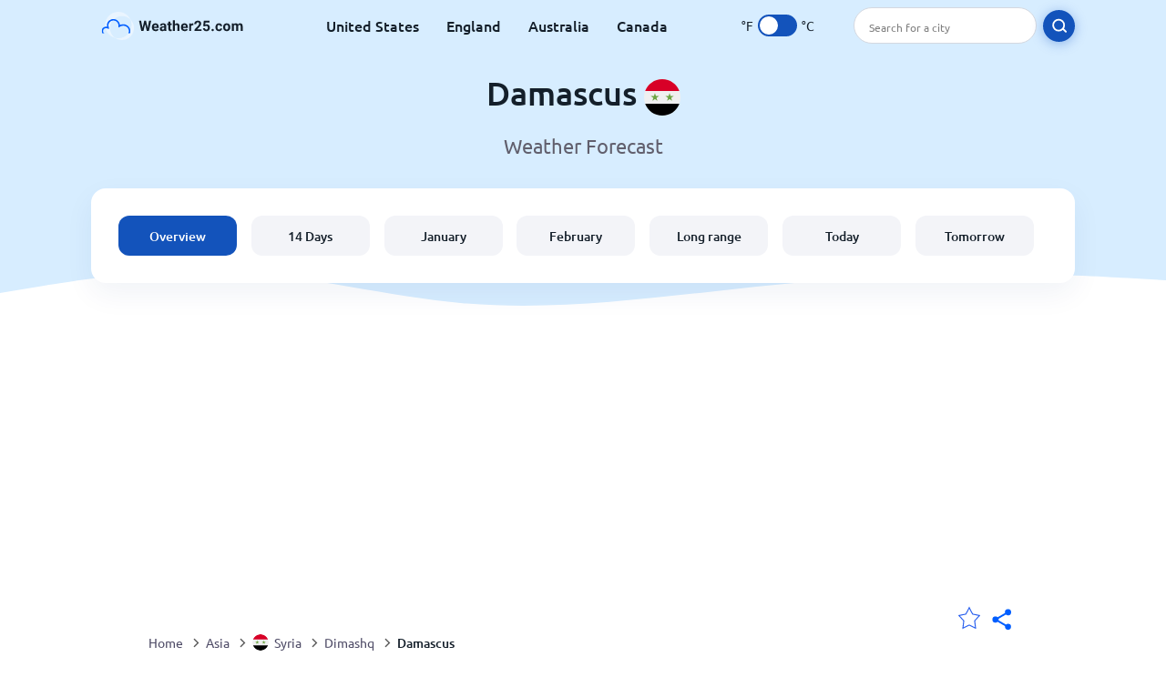

--- FILE ---
content_type: text/html; charset=utf-8
request_url: https://www.weather25.com/asia/syria/dimashq/damascus
body_size: 7516
content:
<!DOCTYPE html><html lang="en" prefix="og: http://ogp.me/ns#"><head> <title>Damascus local weather for today, 14 days, monthly forecast</title> <meta name="description" content="Full weather information for Damascus, Damascus weather today, weather tomorrow, weather forecast for the next 14 days, weather by months and more."/> <meta name="keywords" content="Damascus weather, Damascus weather forecast, Damascus 14 days, Damascus weather today"/> <meta charset="UTF-8"/> <link rel="canonical" href="https://www.weather25.com/asia/syria/dimashq/damascus"/> <link rel="amphtml" href="https://www.weather25.com/amp/asia/syria/dimashq/damascus"> <meta name="viewport" content="width=device-width, initial-scale=1"/> <link rel="preload" as="image" href="https://www.weather25.com/images/weather25-black.svg"> <link rel="preload" as="image" href="https://res.weather25.com/images/backgrounds/header.svg"> <link rel='stylesheet' href='https://www.weather25.com/style/index845.min.css'/> <meta name="theme-color" content="#c0d5f7"> <link rel="icon" href="https://www.weather25.com/favicon.ico?v=1"/> <link rel="apple-touch-icon" sizes="180x180" href="https://www.weather25.com/style/favicon/apple-touch-icon.png"> <link rel="icon" type="image/png" sizes="32x32" href="https://www.weather25.com/style/favicon/favicon-32x32.png"> <link rel="icon" type="image/png" sizes="16x16" href="https://www.weather25.com/style/favicon/favicon-16x16.png"> <link rel="manifest" href="https://www.weather25.com/style/favicon/site.webmanifest"> <link rel="mask-icon" href="https://www.weather25.com/style/favicon/safari-pinned-tab.svg" color="#5bbad5"> <meta name="msapplication-TileColor" content="#da532c"> <meta name="msapplication-config" content="https://www.weather25.com/style/favicon/browserconfig.xml"> <meta name="theme-color" content="#ffffff"> <meta property="og:title" content="Damascus local weather for today, 14 days, monthly forecast"/> <meta property="og:description" content="Full weather information for Damascus, Damascus weather today, weather tomorrow, weather forecast for the next 14 days, weather by months and more."/> <meta property="og:url" content="https://www.weather25.com/asia/syria/dimashq/damascus"/> <meta property="og:image" content="https://www.weather25.com/style/favicon/android-chrome-512x512.png"/> <meta property="og:image:width" content="512"/> <meta property="og:image:height" content="512"/> <meta property="og:site_name" content="weather25.com"> <meta property="og:type" content="website"> <script type="60af2344c76431886ec52558-text/javascript"> var hash = window.location.hash.substr(1); if (hash) { var hashObject = hash.split('&').reduce(function (result, item) { var parts = item.split('='); result[parts[0]] = parts[1]; return result; }, {}); if (localStorage.getItem("c") === null && hashObject.c) { localStorage.setItem('c', hashObject.c); } } var globalC = localStorage.getItem("c"); </script> <script async src="https://www.googletagmanager.com/gtag/js?id=UA-180117919-1" type="60af2344c76431886ec52558-text/javascript"></script> <script type="60af2344c76431886ec52558-text/javascript"> window.dataLayer = window.dataLayer || []; function gtag(){dataLayer.push(arguments);} gtag('js', new Date()); gtag('config', 'UA-180117919-1'); gtag('config', 'G-N7BPG2KZJC'); </script><script data-ad-client="ca-pub-0206751604021858" async src="https://pagead2.googlesyndication.com/pagead/js/adsbygoogle.js?client=ca-pub-0206751604021858" crossorigin="anonymous" type="60af2344c76431886ec52558-text/javascript"></script></head><body class="body_wrap dashboard_page city_level Desktop_device"><div id='blanket' class='blanket'></div><header class="header-wrap"> <div class="navbar-wrap"> <div class="inner-navbar"> <a href="https://www.weather25.com" title="weather25.com" class="logo_a"> <img src="https://www.weather25.com/images/weather25-black.svg" width="180" height="31" alt="weather25.com" title="weather25.com" class="logo"/> </a> <div class="navbar-links-wrap"> <a href="https://www.weather25.com/north-america/usa" onClick="if (!window.__cfRLUnblockHandlers) return false; gtag('event', 'top website links', {'event_category' : 'top website links', 'event_label' : 'usa'})" class="navbar_link" aria-label="United States" title="Weather in United States" data-cf-modified-60af2344c76431886ec52558-="">United States</a> <a href="https://www.weather25.com/europe/united-kingdom" onClick="if (!window.__cfRLUnblockHandlers) return false; gtag('event', 'top website links', {'event_category' : 'top website links', 'event_label' : 'united-kingdom'})" class="navbar_link" aria-label="England" title="Weather in England" data-cf-modified-60af2344c76431886ec52558-="">England</a> <a href="https://www.weather25.com/oceania/australia" onClick="if (!window.__cfRLUnblockHandlers) return false; gtag('event', 'top website links', {'event_category' : 'top website links', 'event_label' : 'australia'})" class="navbar_link" aria-label="Australia" title="Weather in Australia" data-cf-modified-60af2344c76431886ec52558-="">Australia</a> <a href="https://www.weather25.com/north-america/canada" onClick="if (!window.__cfRLUnblockHandlers) return false; gtag('event', 'top website links', {'event_category' : 'top website links', 'event_label' : 'canada'})" class="navbar_link" aria-label="Canada" title="Weather in Canada" data-cf-modified-60af2344c76431886ec52558-="">Canada</a> </div> <div class="temp-changer-and-search"> <div class="unit-changer"> <span class="temp-unit" data-type="f">°F</span> <label class="switch" for="temp-changer" aria-label="Temperatures units"> <input id="temp-changer" type="checkbox" checked> <span class="slider round"></span> </label> <span class="temp-unit" data-type="c">°C</span> </div> <div class="desktop-navbar-search"> <input id="city_search" placeholder="Search for a city"/> <label for="city_search" aria-label="search" class="search_button_next_to_dropdown"> <img src="https://res.weather25.com/images/icons/search_white_new.svg" alt="Search" title="Search" width="17" height="17"> </label> </div> </div> </div> </div> <div class="dummy-navbar"></div> <div class="header-center-wrap"> <div class="page-header"> Damascus <img src="https://res.weather25.com/images/r-flags/syria.svg" alt="weather in Syria" title="weather in Syria" width="40" height="40"/> </div> <div class="page-sub-header">Weather Forecast </div> <nav> <ul class="menu_wrap"> <li id="nav-dashboard" class="active"> <a href="https://www.weather25.com/asia/syria/dimashq/damascus" onClick="if (!window.__cfRLUnblockHandlers) return false; gtag('event','header navbar menu' , {'event_category' : 'header navbar menu','event_action' : 'click on nav-dashboard', 'event_label' : 'Damascus'})" data-cf-modified-60af2344c76431886ec52558-=""> Overview </a> </li><li id="nav-fourteen" > <a href="https://www.weather25.com/asia/syria/dimashq/damascus?page=14" onClick="if (!window.__cfRLUnblockHandlers) return false; gtag('event','header navbar menu' , {'event_category' : 'header navbar menu','event_action' : 'click on nav-fourteen', 'event_label' : 'Damascus'})" data-cf-modified-60af2344c76431886ec52558-=""> 14 Days </a> </li><li id="nav-this-month" > <a href="https://www.weather25.com/asia/syria/dimashq/damascus?page=month&month=January" onClick="if (!window.__cfRLUnblockHandlers) return false; gtag('event','header navbar menu' , {'event_category' : 'header navbar menu','event_action' : 'click on nav-this-month', 'event_label' : 'Damascus'})" data-cf-modified-60af2344c76431886ec52558-=""> January </a> </li><li id="nav-next-month" > <a href="https://www.weather25.com/asia/syria/dimashq/damascus?page=month&month=February" onClick="if (!window.__cfRLUnblockHandlers) return false; gtag('event','header navbar menu' , {'event_category' : 'header navbar menu','event_action' : 'click on nav-next-month', 'event_label' : 'Damascus'})" data-cf-modified-60af2344c76431886ec52558-=""> February </a> </li><li id="nav-long" > <a href="https://www.weather25.com/asia/syria/dimashq/damascus?page=long-range" onClick="if (!window.__cfRLUnblockHandlers) return false; gtag('event','header navbar menu' , {'event_category' : 'header navbar menu','event_action' : 'click on nav-long', 'event_label' : 'Damascus'})" data-cf-modified-60af2344c76431886ec52558-=""> Long range </a> </li><li id="nav-today" > <a href="https://www.weather25.com/asia/syria/dimashq/damascus?page=today" onClick="if (!window.__cfRLUnblockHandlers) return false; gtag('event','header navbar menu' , {'event_category' : 'header navbar menu','event_action' : 'click on nav-today', 'event_label' : 'Damascus'})" data-cf-modified-60af2344c76431886ec52558-=""> Today </a> </li><li id="nav-tomorrow" > <a href="https://www.weather25.com/asia/syria/dimashq/damascus?page=tomorrow" onClick="if (!window.__cfRLUnblockHandlers) return false; gtag('event','header navbar menu' , {'event_category' : 'header navbar menu','event_action' : 'click on nav-tomorrow', 'event_label' : 'Damascus'})" data-cf-modified-60af2344c76431886ec52558-=""> Tomorrow </a> </li> </ul></nav> </div></header><div class="header-bottom-image"></div><div class="billboard_ad_wrap" id="billboard"> <ins class="adsbygoogle" style="display:block" data-ad-client="ca-pub-0206751604021858" data-ad-slot="2805031977" data-ad-format="auto" data-full-width-responsive="true"></ins> <script type="60af2344c76431886ec52558-text/javascript"> (adsbygoogle = window.adsbygoogle || []).push({}); </script></div><div class="breadcrumbs_wrap"> <div class="breadcrumbs_inner_wrap"> <div class="share-line"> <div class="share-item"> <img class="selection-star remove-star" width="26" height="26" src="https://res.weather25.com/images/icons/filled-star.svg" alt="Remove from your favorite locations" title="Remove from your favorite locations"/> <img class="selection-star add-star" src="https://res.weather25.com/images/icons/empty-star.svg" width="26" height="26" alt="Add to my locations" title="Add to my locations"/></div> <div class="share-icon share-item"> <img src="https://res.weather25.com/images/icons/share.svg" width="32" height="32" alt="Share" title="Share"/> </div> </div> </div> <ol class="breadcrumbs_inner_wrap" itemscope itemtype="http://schema.org/BreadcrumbList"> <li class="breadcrumb_elm home_bred" itemprop="itemListElement" itemscope itemtype="https://schema.org/ListItem"> <a itemprop="item" href="https://www.weather25.com" > <span itemprop="name">Home</span><meta itemprop="position" content="1" /> </a> </li><li class="breadcrumb_elm con_bred" itemprop="itemListElement" itemscope itemtype="https://schema.org/ListItem"> <div class="bred_arrow"></div> <a href="https://www.weather25.com/asia" itemprop="item" ><span itemprop="name">Asia</span><meta itemprop="position" content="2" /> </a> </li><li class="breadcrumb_elm country_bred" itemprop="itemListElement" itemscope itemtype="https://schema.org/ListItem"> <div class="bred_arrow"></div> <a href="https://www.weather25.com/asia/syria" itemprop="item" > <span class="bread-flag-wrap"><img src="https://res.weather25.com/images/r-flags/syria.svg" alt="weather in Syria" title="weather in Syria" width="18" height="18"/></span><span itemprop="name">Syria</span><meta itemprop="position" content="3" /> </a> </li><li class="breadcrumb_elm region_bred" itemprop="itemListElement" itemscope itemtype="https://schema.org/ListItem"> <div class="bred_arrow"></div> <a href="https://www.weather25.com/asia/syria/dimashq" itemprop="item" ><span itemprop="name">Dimashq</span><meta itemprop="position" content="4" /> </a> </li><li class="breadcrumb_elm city_bred" itemprop="itemListElement" itemscope itemtype="https://schema.org/ListItem"> <div class="bred_arrow"></div> <a href="https://www.weather25.com/asia/syria/dimashq/damascus" itemprop="item" ><span itemprop="name">Damascus</span><meta itemprop="position" content="5" /> </a> </li> </ol> <div class="snackbar-wrap"> <div class="snackbar snackbar-added">Location was added to <a href="/my-locations">My Locations</a></div> <div class="snackbar snackbar-removed">Location was removed from <a href="/my-locations">My Locations</a></div> </div> </div><div class="city_page"> <div class="section-wrap first-section"> <div class="header-with-button"> <h1 class="section-header"> The weather in Damascus, Syria </h1> </div> </div> <div class="right-left-section section-wrap"> <div class="desktop-left-section"> <div class="month_wrap"> <h2 class="section-header">Damascus weather by months</h2><div class="month_list_section section-content "><a href="https://www.weather25.com/asia/syria/dimashq/damascus?page=month&month=January" title="Damascus weather in January" onClick="if (!window.__cfRLUnblockHandlers) return false; gtag('event', 'click on month city page', {'event_category' : 'click on month city page', 'event_action' : 'January'})" class="month_link_a" data-cf-modified-60af2344c76431886ec52558-=""><span class="month_link_wrap"><span class="month_number">01</span><span class="month_name">January</span></span></a><a href="https://www.weather25.com/asia/syria/dimashq/damascus?page=month&month=February" title="Damascus weather in February" onClick="if (!window.__cfRLUnblockHandlers) return false; gtag('event', 'click on month city page', {'event_category' : 'click on month city page', 'event_action' : 'February'})" class="month_link_a" data-cf-modified-60af2344c76431886ec52558-=""><span class="month_link_wrap"><span class="month_number">02</span><span class="month_name">February</span></span></a><a href="https://www.weather25.com/asia/syria/dimashq/damascus?page=month&month=March" title="Damascus weather in March" onClick="if (!window.__cfRLUnblockHandlers) return false; gtag('event', 'click on month city page', {'event_category' : 'click on month city page', 'event_action' : 'March'})" class="month_link_a" data-cf-modified-60af2344c76431886ec52558-=""><span class="month_link_wrap"><span class="month_number">03</span><span class="month_name">March</span></span></a><a href="https://www.weather25.com/asia/syria/dimashq/damascus?page=month&month=April" title="Damascus weather in April" onClick="if (!window.__cfRLUnblockHandlers) return false; gtag('event', 'click on month city page', {'event_category' : 'click on month city page', 'event_action' : 'April'})" class="month_link_a" data-cf-modified-60af2344c76431886ec52558-=""><span class="month_link_wrap"><span class="month_number">04</span><span class="month_name">April</span></span></a><a href="https://www.weather25.com/asia/syria/dimashq/damascus?page=month&month=May" title="Damascus weather in May" onClick="if (!window.__cfRLUnblockHandlers) return false; gtag('event', 'click on month city page', {'event_category' : 'click on month city page', 'event_action' : 'May'})" class="month_link_a" data-cf-modified-60af2344c76431886ec52558-=""><span class="month_link_wrap"><span class="month_number">05</span><span class="month_name">May</span></span></a><a href="https://www.weather25.com/asia/syria/dimashq/damascus?page=month&month=June" title="Damascus weather in June" onClick="if (!window.__cfRLUnblockHandlers) return false; gtag('event', 'click on month city page', {'event_category' : 'click on month city page', 'event_action' : 'June'})" class="month_link_a" data-cf-modified-60af2344c76431886ec52558-=""><span class="month_link_wrap"><span class="month_number">06</span><span class="month_name">June</span></span></a><a href="https://www.weather25.com/asia/syria/dimashq/damascus?page=month&month=July" title="Damascus weather in July" onClick="if (!window.__cfRLUnblockHandlers) return false; gtag('event', 'click on month city page', {'event_category' : 'click on month city page', 'event_action' : 'July'})" class="month_link_a" data-cf-modified-60af2344c76431886ec52558-=""><span class="month_link_wrap"><span class="month_number">07</span><span class="month_name">July</span></span></a><a href="https://www.weather25.com/asia/syria/dimashq/damascus?page=month&month=August" title="Damascus weather in August" onClick="if (!window.__cfRLUnblockHandlers) return false; gtag('event', 'click on month city page', {'event_category' : 'click on month city page', 'event_action' : 'August'})" class="month_link_a" data-cf-modified-60af2344c76431886ec52558-=""><span class="month_link_wrap"><span class="month_number">08</span><span class="month_name">August</span></span></a><a href="https://www.weather25.com/asia/syria/dimashq/damascus?page=month&month=September" title="Damascus weather in September" onClick="if (!window.__cfRLUnblockHandlers) return false; gtag('event', 'click on month city page', {'event_category' : 'click on month city page', 'event_action' : 'September'})" class="month_link_a" data-cf-modified-60af2344c76431886ec52558-=""><span class="month_link_wrap"><span class="month_number">09</span><span class="month_name">September</span></span></a><a href="https://www.weather25.com/asia/syria/dimashq/damascus?page=month&month=October" title="Damascus weather in October" onClick="if (!window.__cfRLUnblockHandlers) return false; gtag('event', 'click on month city page', {'event_category' : 'click on month city page', 'event_action' : 'October'})" class="month_link_a" data-cf-modified-60af2344c76431886ec52558-=""><span class="month_link_wrap"><span class="month_number">10</span><span class="month_name">October</span></span></a><a href="https://www.weather25.com/asia/syria/dimashq/damascus?page=month&month=November" title="Damascus weather in November" onClick="if (!window.__cfRLUnblockHandlers) return false; gtag('event', 'click on month city page', {'event_category' : 'click on month city page', 'event_action' : 'November'})" class="month_link_a" data-cf-modified-60af2344c76431886ec52558-=""><span class="month_link_wrap"><span class="month_number">11</span><span class="month_name">November</span></span></a><a href="https://www.weather25.com/asia/syria/dimashq/damascus?page=month&month=December" title="Damascus weather in December" onClick="if (!window.__cfRLUnblockHandlers) return false; gtag('event', 'click on month city page', {'event_category' : 'click on month city page', 'event_action' : 'December'})" class="month_link_a" data-cf-modified-60af2344c76431886ec52558-=""><span class="month_link_wrap"><span class="month_number">12</span><span class="month_name">December</span></span></a></div></div> </div> <div class="desktop-right-section show-right"> <div class="new_quick_links_section"> <h2 class="section-header">Damascus weather</h2> <div class="section-content"> <a href="https://www.weather25.com/asia/syria/dimashq/damascus?page=14" onClick="if (!window.__cfRLUnblockHandlers) return false; gtag('event', 'click on 14', {'event_category' : 'new quick links', 'event_label' : 'Damascus'})" data-cf-modified-60af2344c76431886ec52558-=""> › Damascus 14 day weather forecast </a><a href="https://www.weather25.com/asia/syria/dimashq/damascus?page=today" onClick="if (!window.__cfRLUnblockHandlers) return false; gtag('event', 'click on day', {'event_category' : 'new quick links', 'event_label' : 'Damascus'})" data-cf-modified-60af2344c76431886ec52558-=""> › Damascus weather today </a><a href="https://www.weather25.com/asia/syria/dimashq/damascus?page=month&month=January" onClick="if (!window.__cfRLUnblockHandlers) return false; gtag('event', 'click on current month', {'event_category' : 'new quick links', 'event_label' : 'Damascus'})" data-cf-modified-60af2344c76431886ec52558-=""> › Damascus weather in January </a><a href="https://www.weather25.com/asia/syria/dimashq/damascus?page=month&month=February" onClick="if (!window.__cfRLUnblockHandlers) return false; gtag('event', 'click on next month', {'event_category' : 'new quick links', 'event_label' : 'Damascus'})" data-cf-modified-60af2344c76431886ec52558-=""> › Damascus weather in February </a> </div></div> </div> </div> <div class="right-left-section section-wrap"> <div class="desktop-left-section"> <div class="fourteen-wrap-desktop fourteen-wrap"> <a href="https://www.weather25.com/asia/syria/dimashq/damascus?page=14" title="Damascus 14 day weather" onClick="if (!window.__cfRLUnblockHandlers) return false; gtag('event', 'click on fourteen_component', {'event_category' : 'click on fourteen_component', 'event_label' : 'click on header'})" data-cf-modified-60af2344c76431886ec52558-=""> <h2 class="section-header">Damascus 14 day weather</h2> </a><div class="section-sub-header">Click on a day for an hourly weather forecast</div> <div class="city_graph_section section-contents"><a href="https://www.weather25.com/asia/syria/dimashq/damascus?page=14" title="Damascus 14 day weather" aria-label="Damascus 14 day weather"> <div class="canvas_wrap"><canvas id="city_graph_placeholder"></canvas></div></a></div><div class="graph_points_placeholder" id="graph_points_placeholder"></div><div class="fourteen_link_wrap"> <a href="https://www.weather25.com/asia/syria/dimashq/damascus?page=14" title="14 day weather forecast" onClick="if (!window.__cfRLUnblockHandlers) return false; gtag('event', 'click on fourteen_component', {'event_category' : 'click on fourteen_component', 'event_label' : 'click on button'})" data-cf-modified-60af2344c76431886ec52558-=""> <button class="button_one general_button button-with-tight-arrow"><span>14 day weather forecast</span></button> </a> </div> </div> </div> <div class="desktop-right-section"> <div class="sky_ad"> <ins class="adsbygoogle" style="display:inline-block;width:300px;height:600px" data-ad-client="ca-pub-0206751604021858" data-ad-slot="1023571667"></ins> <script type="60af2344c76431886ec52558-text/javascript"> (adsbygoogle = window.adsbygoogle || []).push({}); </script> </div> </div> </div> <div class="section-wrap today-component today-component-desktop"><div class="spinner"><div class="bounce1"></div><div class="bounce2"></div><div class="bounce3"></div></div><div class="day-component-section header_section"><h2>The weather today in Damascus</h2><a href="https://www.weather25.com/asia/syria/dimashq/damascus?page=today" title="Today's weather" onClick="if (!window.__cfRLUnblockHandlers) return false; gtag('event', 'click on day_component', {'event_category' : 'click on day_component', 'event_label' : 'click on button'})" data-cf-modified-60af2344c76431886ec52558-=""><button class="button_one general_button button-with-tight-arrow"><span>Today's weather</span></button></a></div><div class="day-component-section current_temp"><div class="city_temp_wrap"><div class="city_current_temp"><span class="temp_placeholder" id="main_temp_placeholder"></span>°</div><div class="temp_unit_display temp_unit_display_C active temp_unit">C</div></div><div class="sunrise_wrap"><div class="sunrise_line"><span class="sunrise_label">Sunrise: </span><span id="sunrise_placeholder"></span></div><div class="sunrise_line"><span class="sunrise_label">Sunset: </span><span id="sunset_placeholder"></span></div></div></div><div class="day-component-section img_section"><div id="img_placeholder"></div><div id="des_placeholder" class="description-placeholder"></div></div><div class="day-component-section params_section"><div class="param_wrap"><div class="param_img"><img width="30" height="20" class="lazy icon wind_icon" title="Wind Damascus" alt="Wind Damascus" data-src="https://res.weather25.com/images/icons/wind_blue_new.svg" /></div> <div><span class="param_value" id="wind_placeholder"></span><span class="param_unit wind_unit"></span></div></div><div class="param_wrap middle_param"><div class="param_img"><img class="lazy rain_icon" width="23" height="25" alt="Chance of rain" title="Chance of rain" data-src="https://res.weather25.com/images/icons/chance_for_rain_blue_new.svg" /></div><div><span class="param_value" id="chance_for_rain_placeholder"></span><span class="param_unit">%</span></div></div><div class="param_wrap"><div class="param_img"><img class="lazy icon humidity_icon" width="20" height="23" title=" Humidity Damascus" alt="Humidity Damascus" data-src="https://res.weather25.com/images/icons/humidity_blue_new.svg" /></div><div><span class="param_value" id="humidity_placeholder"></span><span class="param_unit">%</span></div></div></div></div> <div class="right-left-section section-wrap"> <div class="desktop-left-section"> <h2 class="section-header flex-header header-with-icon"> <img class="header_flag" src="https://res.weather25.com/images/flags/Syria.png" alt="Syria weather " title="Syria weather" width="58.5" height="38"/> <span>Damascus weather report</span> </h2> <div class="section-content-small"><p>Looking for Damascus weather updates? You’ve come to the right place!</p><p>The current temperature in Damascus is <span class='temp_placeholder'></span>°<span class='temp_unit'></span>. You can find more detailed information about the weather in Damascus including humidity, wind, chance of rain and more on the <a href='?page=today'>Damascus current weather page.</a></p><div class="subheader"><b>The weather in Damascus</b></div><p>Weather25.com provides all the information that you need to know about the weather in Damascus, Syria. Stay up to date on current weather conditions which are updated every minute.</p><p>This page provides access to information such as the <a href='?page=14' onClick="if (!window.__cfRLUnblockHandlers) return false; gtag('event', 'click from city text', {'event_category' : 'click from city text', 'event_action' : 'click on 14 day', 'event_label' : 'Damascus'})" data-cf-modified-60af2344c76431886ec52558-="">weather forecast for the next 14 days</a>, the average weather by month, and the full hourly weather forecast for <a href='?page=today'>today</a> and <a href='?page=tomorrow'>tomorrow</a>.</p><p>The 14-day forecast lets you know the anticipated weather day by day. The average weather by month will give you an idea of weather trends in Damascus. For example, the <a href='?page=month&month=January'>weather in Damascus in January 2026</a>.</p> <p>These trends can be helpful when planning trips to Damascus or preparing for the weather in advance.</p><div class="subheader"><b>Weather25.com Weather Forecast</b></div><p>Do you see something missing or inaccurate about the weather in Damascus? Feel free to contact us with the correction and we’ll update it! Accurate and reliable weather information is our top priority.</p></div> </div> <div class="desktop-right-section"> <div class="quick_links_section component-wrap"> <div class="quick_links_header">Damascus weather</div> <div class="quick_links_wrap "> <div class="section-content mobile-links-block" id="mobile-links-block"> <a href="https://www.weather25.com/asia/syria/dimashq/damascus?page=month&month=February" onClick="if (!window.__cfRLUnblockHandlers) return false; gtag('event','mobile button links block' , {'event_category' : 'mobile button links block','event_action' : 'click on next-month', 'event_label' : 'Damascus'})" id="next-month" data-cf-modified-60af2344c76431886ec52558-=""> <span>Damascus weather in February</span><span class="round-arrow"><span class="arrow-inside-circle"></span></span> </a><a href="https://www.weather25.com/asia/syria/dimashq/damascus?page=month&month=January" onClick="if (!window.__cfRLUnblockHandlers) return false; gtag('event','mobile button links block' , {'event_category' : 'mobile button links block','event_action' : 'click on current-month', 'event_label' : 'Damascus'})" id="current-month" data-cf-modified-60af2344c76431886ec52558-=""> <span>Damascus weather in January</span><span class="round-arrow"><span class="arrow-inside-circle"></span></span> </a><a href="https://www.weather25.com/asia/syria/dimashq/damascus?page=14" onClick="if (!window.__cfRLUnblockHandlers) return false; gtag('event','mobile button links block' , {'event_category' : 'mobile button links block','event_action' : 'click on fourteen', 'event_label' : 'Damascus'})" id="fourteen" data-cf-modified-60af2344c76431886ec52558-=""> <span>Damascus 14 day weather</span><span class="round-arrow"><span class="arrow-inside-circle"></span></span> </a><a href="https://www.weather25.com/asia/syria/dimashq/damascus?page=long-range" onClick="if (!window.__cfRLUnblockHandlers) return false; gtag('event','mobile button links block' , {'event_category' : 'mobile button links block','event_action' : 'click on long-range', 'event_label' : 'Damascus'})" id="long-range" data-cf-modified-60af2344c76431886ec52558-=""> <span>Long range weather for Damascus</span><span class="round-arrow"><span class="arrow-inside-circle"></span></span> </a> </div> </div></div> </div> </div> <div class="travel-links-section section-wrap"><h2 class="section-header">Damascus Travel Services</h2><div class="section-sub-header">Find great deals for your next vacation in Damascus</div><div class="section-content"> <div class="links_gallery_wrap"><a href="https://www.weather25.com/asia/syria/dimashq/damascus?page=flights" onClick="if (!window.__cfRLUnblockHandlers) return false; gtag('event', 'click on gallery item', {'event_category' : 'click on gallery item', 'event_action' : 'flights'});" data-cf-modified-60af2344c76431886ec52558-=""> <div class="gallery_item_wrap flights"> <div class="gallery_item_image_wrap"> <img class="lazy" src="" width="331" height="174" data-src="https://res.weather25.com/images/illustrations/flight.png" alt="Flights" title="Flights"/> </div> <div class="gallery-item-name-and-arrow"> <div class="gallery-item-name">Flights to Damascus</div> <div class="gallery-item-arrow"></div> </div> </div> </a><a href="https://www.weather25.com/asia/syria/dimashq/damascus?page=hotels" onClick="if (!window.__cfRLUnblockHandlers) return false; gtag('event', 'click on gallery item', {'event_category' : 'click on gallery item', 'event_action' : 'hotels'});" data-cf-modified-60af2344c76431886ec52558-=""> <div class="gallery_item_wrap hotels"> <div class="gallery_item_image_wrap"> <img class="lazy" src="" width="331" height="174" data-src="https://res.weather25.com/images/illustrations/hotel.png" alt="Hotels" title="Hotels"/> </div> <div class="gallery-item-name-and-arrow"> <div class="gallery-item-name">Hotels in Damascus</div> <div class="gallery-item-arrow"></div> </div> </div> </a><a href="https://www.weather25.com/asia/syria/dimashq/damascus?page=car-rental" onClick="if (!window.__cfRLUnblockHandlers) return false; gtag('event', 'click on gallery item', {'event_category' : 'click on gallery item', 'event_action' : 'car-rental'});" data-cf-modified-60af2344c76431886ec52558-=""> <div class="gallery_item_wrap car-rental"> <div class="gallery_item_image_wrap"> <img class="lazy" src="" width="331" height="174" data-src="https://res.weather25.com/images/illustrations/car.png" alt="Car Rental" title="Car Rental"/> </div> <div class="gallery-item-name-and-arrow"> <div class="gallery-item-name">Car rental in Damascus</div> <div class="gallery-item-arrow"></div> </div> </div> </a></div></div></div> <div class="section-wrap-with-background faq-wrap section-wrap city-faq"><div class="inner-section-wrap" itemscope="" itemtype="https://schema.org/FAQPage"> <h2 class="section-header">Weather in Damascus - FAQ</h2> <div class="section-content"> <div class="question-wrap rain-question" itemscope="" itemprop="mainEntity" itemtype="https://schema.org/Question"> <div class="question" itemprop="name">Will it rain today in Damascus?</div> <div class="answer" itemscope="" itemprop="acceptedAnswer" itemtype="https://schema.org/Answer"> <span itemprop="text">The chance of rain in Damascus today is <span id="chance-for-rain"></span>%.</span> </div> </div> <div class="question-wrap question-mark-question" itemscope="" itemprop="mainEntity" itemtype="https://schema.org/Question"> <div class="question" itemprop="name">What is the weather like in Damascus at the moment?</div> <div class="answer" itemscope="" itemprop="acceptedAnswer" itemtype="https://schema.org/Answer"> <span itemprop="text">The weather in Damascus right now is <span class="description-placeholder"></span> with a temperature of <span class="temp_placeholder" data-temp=""></span>°<span class="temp_unit">C</span>.</span> </div> </div> <div class="question-wrap sun-question" itemscope="" itemprop="mainEntity" itemtype="https://schema.org/Question"> <div class="question" itemprop="name">What is the hottest month in Damascus?</div> <div class="answer" itemscope="" itemprop="acceptedAnswer" itemtype="https://schema.org/Answer"> <span itemprop="text">Damascus's hottest month is <a href="https://www.weather25.com/asia/syria/dimashq/damascus?page=month&month=July">July</a> with an average temperature of <span class="temperature" data-temp="35">35</span>°<span class="temp_unit">C</span>.</span> </div> </div> <div class="question-wrap snow-question" itemscope="" itemprop="mainEntity" itemtype="https://schema.org/Question"> <div class="question" itemprop="name">What is the coldest month in Damascus?</div> <div class="answer" itemscope="" itemprop="acceptedAnswer" itemtype="https://schema.org/Answer"> <span itemprop="text">The coldest month in Damascus is <a href="https://www.weather25.com/asia/syria/dimashq/damascus?page=month&month=January">January</a> with an average temperature of <span class="temperature" data-temp="4">4</span>°<span class="temp_unit">C</span>.</span> </div> </div> </div> </div></div> <div class="section-wrap other-pages-section"> <div class="section-header">More about the weather in Damascus</div> <div class="mobile_menu_wrap bottom-menu section-content"> <a href="https://www.weather25.com/asia/syria/dimashq/damascus?page=14" onClick="if (!window.__cfRLUnblockHandlers) return false; gtag('event','other pages' , {'event_category' : 'other pages','event_action' : 'click on other-14', 'event_label' : 'Damascus'})" id="other-14" data-cf-modified-60af2344c76431886ec52558-=""> Damascus 14 day weather<span class="right-arrow"></span> </a><a href="https://www.weather25.com/asia/syria/dimashq/damascus?page=long-range" onClick="if (!window.__cfRLUnblockHandlers) return false; gtag('event','other pages' , {'event_category' : 'other pages','event_action' : 'click on other-long', 'event_label' : 'Damascus'})" id="other-long" data-cf-modified-60af2344c76431886ec52558-=""> Long range weather for Damascus<span class="right-arrow"></span> </a><a href="https://www.weather25.com/asia/syria/dimashq/damascus?page=month&month=January" onClick="if (!window.__cfRLUnblockHandlers) return false; gtag('event','other pages' , {'event_category' : 'other pages','event_action' : 'click on other-current-month', 'event_label' : 'Damascus'})" id="other-current-month" data-cf-modified-60af2344c76431886ec52558-=""> Damascus weather in January<span class="right-arrow"></span> </a><a href="https://www.weather25.com/asia/syria/dimashq/damascus?page=month&month=February" onClick="if (!window.__cfRLUnblockHandlers) return false; gtag('event','other pages' , {'event_category' : 'other pages','event_action' : 'click on other-next-month', 'event_label' : 'Damascus'})" id="other-next-month" data-cf-modified-60af2344c76431886ec52558-=""> Damascus weather in February<span class="right-arrow"></span> </a><a href="https://www.weather25.com/asia/syria/dimashq/damascus?page=tomorrow" onClick="if (!window.__cfRLUnblockHandlers) return false; gtag('event','other pages' , {'event_category' : 'other pages','event_action' : 'click on other-tomorrow', 'event_label' : 'Damascus'})" id="other-tomorrow" data-cf-modified-60af2344c76431886ec52558-=""> Weather tomorrow<span class="right-arrow"></span> </a><a href="https://www.weather25.com/asia/syria/dimashq/damascus?page=hotels" onClick="if (!window.__cfRLUnblockHandlers) return false; gtag('event','other pages' , {'event_category' : 'other pages','event_action' : 'click on other-hotels', 'event_label' : 'Damascus'})" id="other-hotels" data-cf-modified-60af2344c76431886ec52558-=""> Hotels in Damascus<span class="right-arrow"></span> </a> </div></div></div><div class="scrolltop"> <div class="scroll-button"> </div> </div><footer class="big_footer_wrapper"> <div class='big-footer-inner'> <div class="flex-wrap footer-flex-wrap"> <div class="footer-logo"> <img width="160" height="31" alt="weather25.com" title="weather25.com" class="lazy " data-src="https://www.weather25.com/images/weather25.svg"/> <div class="footer-data">Damascus weather data is sourced from official meteorological authorities worldwide, ensuring accuracy and reliability.</div> </div> <div class="footer-lists"> <div class='footer-list'> <div class="footer_list_header">Popular Cities</div> <div class='footer_small_list_wrap'> <div class="footer_small_list"> <a href="https://www.weather25.com/north-america/usa/new-york" class="footer_item">› New York</a> <a href="https://www.weather25.com/europe/united-kingdom/london" class="footer_item">› London</a> <a href="https://www.weather25.com/oceania/australia/new-south-wales/sydney" class="footer_item">› Sydney</a> <a href="https://www.weather25.com/asia/singapore" class="footer_item">› Singapore </a> </div> </div> </div> <div class='footer-list'> <div class="footer_list_header">Weather25.com</div> <a href='https://www.weather25.com/terms' class="footer_item"> › Terms and conditions </a> <a href='https://www.weather25.com/privacy' class="footer_item"> › Privacy Policy </a> <a href='https://www.weather25.com/contact-us' class="footer_item"> › Contact </a> </div> </div> </div> <div class="footer-line"></div> <div>Copyright © 2026, <b>weather25.com</b></div> </div></footer><script type="60af2344c76431886ec52558-text/javascript"> var authorizationToken = "c06efbdd82eac9dfd9d5529d257a46a17c6e1648"; var placeForRest = "Damascus,Syria"; var globalCityNameForRest = "Damascus"; var globalCountryDB = "Syria"; var globalCityName = "Damascus"; var globalLevel = "city"; var descriptionMap = descriptionMap = [];descriptionMap[1113] = 'Sunny';descriptionMap[113] = 'Clear';descriptionMap[116] = 'Partly cloudy';descriptionMap[119] = 'Cloudy';descriptionMap[122] = 'Overcast';descriptionMap[143] = 'Mist';descriptionMap[176] = 'Patchy rain possible';descriptionMap[179] = 'Patchy snow possible';descriptionMap[182] = 'Patchy sleet possible';descriptionMap[185] = 'Patchy freezing drizzle possible';descriptionMap[200] = 'Thundery outbreaks possible';descriptionMap[227] = 'Blowing snow';descriptionMap[230] = 'Blizzard';descriptionMap[248] = 'Fog';descriptionMap[260] = 'Freezing fog';descriptionMap[263] = 'Patchy light drizzle';descriptionMap[266] = 'Light drizzle';descriptionMap[281] = 'Freezing drizzle';descriptionMap[284] = 'Heavy freezing drizzle';descriptionMap[293] = 'Patchy light rain';descriptionMap[296] = 'Light rain';descriptionMap[299] = 'Moderate rain at times';descriptionMap[302] = 'Moderate rain';descriptionMap[305] = 'Heavy rain at times';descriptionMap[308] = 'Heavy rain';descriptionMap[311] = 'Light freezing rain';descriptionMap[314] = 'Moderate or heavy freezing rain';descriptionMap[317] = 'Light sleet';descriptionMap[320] = 'Moderate or heavy sleet';descriptionMap[323] = 'Patchy light snow';descriptionMap[326] = 'Light snow';descriptionMap[329] = 'Patchy moderate snow';descriptionMap[332] = 'Moderate snow';descriptionMap[335] = 'Patchy heavy snow';descriptionMap[338] = 'Heavy snow';descriptionMap[350] = 'Ice pellets';descriptionMap[353] = 'Light rain shower';descriptionMap[356] = 'Moderate or heavy rain shower';descriptionMap[359] = 'Torrential rain shower';descriptionMap[362] = 'Light sleet showers';descriptionMap[365] = 'Moderate or heavy sleet showers';descriptionMap[368] = 'Light snow showers';descriptionMap[371] = 'Moderate or heavy snow showers';descriptionMap[374] = 'Light showers of ice pellets';descriptionMap[377] = 'Moderate or heavy showers of ice pellets';descriptionMap[386] = 'Patchy light rain with thunder';descriptionMap[389] = 'Moderate or heavy rain with thunder';descriptionMap[392] = 'Patchy light snow with thunder';descriptionMap[395] = 'Moderate or heavy snow with thunder';; var domain = "https://www.weather25.com"; var defaultTempUnit = "F"; var res_url = "https://res.weather25.com"; var place = "Damascus"; var device = "Desktop"; var pageType = ""; var country = "Syria"; var globalLanguage = "english"; var isMap = false; var months_data_for_js_graph = []; var months_rain_data_for_js_graph = []; var monthForURL = ['January','February','March','April','May','June','July','August','September','October','November','December']; var month_index = "1"; var long_month_index = ""; var conversion_click_id = ""; var shortMonthNames = ['Jan','Feb','Mar','Apr','May','Jun','Jul','Aug','Sep','Oct','Nov','Dec']; var canonical_url = 'https://www.weather25.com/asia/syria/dimashq/damascus'; var weekShortDays = {"Sunday":"Sunday","Monday":"Monday","Tuesday":"Tuesday","Wednesday":"Wednesday","Thursday":"Thursday","Friday":"Friday","Saturday":"Saturday"}; var latlong = ''; var langIso = "en-US"; var terms = {}; var decimal_separator = "."; terms.rainfall = "Rainfall"; var labels = []; labels['rain'] = "Chance of rain"; labels['humidity'] = "Humidity"; labels['wind'] = "Wind"; wind_type = "Km/h" || "Km/h"; to_show_rain_map = ""; </script><script type="60af2344c76431886ec52558-text/javascript"> if ('serviceWorker' in navigator) { navigator.serviceWorker.register('/sw.js'); }</script><link rel="preload" as="font" type="font/woff2" href="https://www.weather25.com/style/fonts/4iCs6KVjbNBYlgoKfw72.woff2" crossorigin> <link rel="preload" as="font" type="font/woff2" href="https://www.weather25.com/style/fonts/4iCv6KVjbNBYlgoCjC3jsGyN.woff2" crossorigin> <link rel="preload" as="font" type="font/woff2" href="https://www.weather25.com/style/fonts/4iCv6KVjbNBYlgoCxCvjsGyN.woff2" crossorigin><script src="https://res.weather25.com/js/jquery-3.5.1.min.js" type="60af2344c76431886ec52558-text/javascript"></script><script src="https://res.weather25.com/js/jquery-ui.test2.min.js" type="60af2344c76431886ec52558-text/javascript"></script><script src="https://res.weather25.com/js/common15.min.js" type="60af2344c76431886ec52558-text/javascript"></script><script src="https://res.weather25.com/js/dropdown7.min.js" async="async" type="60af2344c76431886ec52558-text/javascript"></script><script src="https://res.weather25.com/weather/js/weather5.min.js" type="60af2344c76431886ec52558-text/javascript"></script><script src="https://res.weather25.com/weather/js/city6.min.js" defer type="60af2344c76431886ec52558-text/javascript"></script><script src="/cdn-cgi/scripts/7d0fa10a/cloudflare-static/rocket-loader.min.js" data-cf-settings="60af2344c76431886ec52558-|49" defer></script><script defer src="https://static.cloudflareinsights.com/beacon.min.js/vcd15cbe7772f49c399c6a5babf22c1241717689176015" integrity="sha512-ZpsOmlRQV6y907TI0dKBHq9Md29nnaEIPlkf84rnaERnq6zvWvPUqr2ft8M1aS28oN72PdrCzSjY4U6VaAw1EQ==" data-cf-beacon='{"version":"2024.11.0","token":"b2f12379a2a14d3f8c454917c58f40da","r":1,"server_timing":{"name":{"cfCacheStatus":true,"cfEdge":true,"cfExtPri":true,"cfL4":true,"cfOrigin":true,"cfSpeedBrain":true},"location_startswith":null}}' crossorigin="anonymous"></script>
</body></html>

--- FILE ---
content_type: text/html; charset=utf-8
request_url: https://www.google.com/recaptcha/api2/aframe
body_size: 269
content:
<!DOCTYPE HTML><html><head><meta http-equiv="content-type" content="text/html; charset=UTF-8"></head><body><script nonce="GV2KfTOTh7ILh0wkIEBjEQ">/** Anti-fraud and anti-abuse applications only. See google.com/recaptcha */ try{var clients={'sodar':'https://pagead2.googlesyndication.com/pagead/sodar?'};window.addEventListener("message",function(a){try{if(a.source===window.parent){var b=JSON.parse(a.data);var c=clients[b['id']];if(c){var d=document.createElement('img');d.src=c+b['params']+'&rc='+(localStorage.getItem("rc::a")?sessionStorage.getItem("rc::b"):"");window.document.body.appendChild(d);sessionStorage.setItem("rc::e",parseInt(sessionStorage.getItem("rc::e")||0)+1);localStorage.setItem("rc::h",'1769243720792');}}}catch(b){}});window.parent.postMessage("_grecaptcha_ready", "*");}catch(b){}</script></body></html>

--- FILE ---
content_type: image/svg+xml
request_url: https://res.weather25.com/images/r-flags/syria.svg
body_size: 10
content:
<?xml version="1.0" encoding="iso-8859-1"?>
<!-- Generator: Adobe Illustrator 19.0.0, SVG Export Plug-In . SVG Version: 6.00 Build 0)  -->
<svg version="1.1" id="Layer_1" xmlns="http://www.w3.org/2000/svg" xmlns:xlink="http://www.w3.org/1999/xlink" x="0px" y="0px"
	 viewBox="0 0 512 512" style="enable-background:new 0 0 512 512;" xml:space="preserve">
<circle style="fill:#F0F0F0;" cx="256" cy="256" r="256"/>
<path style="fill:#D80027;" d="M256,0C145.929,0,52.094,69.472,15.923,166.957h480.155C459.906,69.472,366.071,0,256,0z"/>
<path d="M256,512c110.071,0,203.906-69.472,240.077-166.957H15.923C52.094,442.528,145.929,512,256,512z"/>
<g>
	<polygon style="fill:#6DA544;" points="152.962,194.783 166.775,237.295 211.478,237.295 175.313,263.573 189.127,306.087 
		152.962,279.812 116.797,306.087 130.611,263.573 94.446,237.295 139.149,237.295 	"/>
	<polygon style="fill:#6DA544;" points="359.038,194.783 372.851,237.295 417.555,237.295 381.389,263.573 395.203,306.087 
		359.038,279.812 322.873,306.087 336.687,263.573 300.522,237.295 345.225,237.295 	"/>
</g>
<g>
</g>
<g>
</g>
<g>
</g>
<g>
</g>
<g>
</g>
<g>
</g>
<g>
</g>
<g>
</g>
<g>
</g>
<g>
</g>
<g>
</g>
<g>
</g>
<g>
</g>
<g>
</g>
<g>
</g>
</svg>
